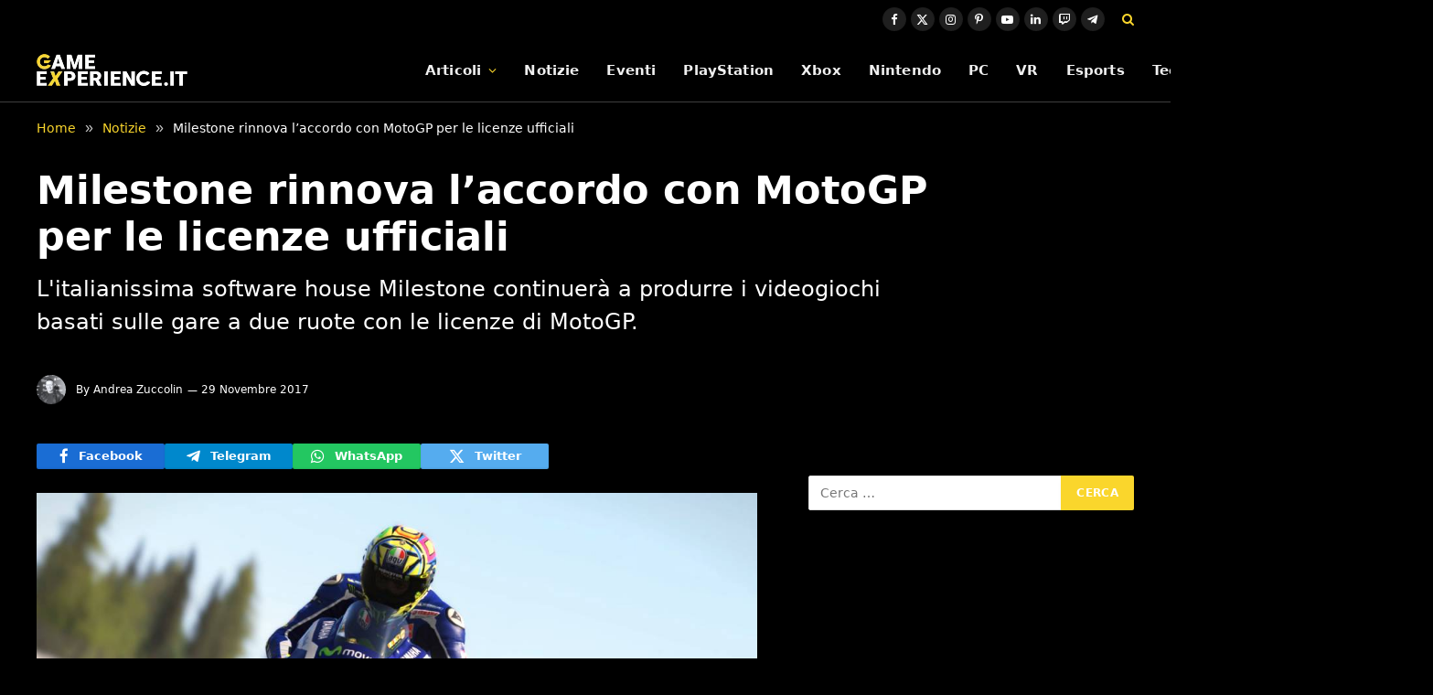

--- FILE ---
content_type: text/html; charset=UTF-8
request_url: https://game-experience.it/milestone-rinnova-laccordo-motogp-le-licenze-ufficiali/
body_size: 16830
content:

<!DOCTYPE html>
<html lang="it-IT" class="s-light site-s-light">

<head>

	<meta charset="UTF-8" />
	<meta name="viewport" content="width=device-width, initial-scale=1" />
	<meta name='robots' content='index, follow, max-image-preview:large, max-snippet:-1, max-video-preview:-1' />
	<style>img:is([sizes="auto" i], [sizes^="auto," i]) { contain-intrinsic-size: 3000px 1500px }</style>
	<link rel="dns-prefetch" href="https://clickiocmp.com/" crossorigin />
<link rel="dns-prefetch" href="https://s.fluxtech.ai/" crossorigin />
<link rel="dns-prefetch" href="https://content.viralize.tv/" crossorigin />
<link rel="preload" href="//clickiocmp.com/t/consent_246725.js" as="script">
<link rel="preload" href="//s.fluxtech.ai/s/game-experience/flux.js" as="script">
<script async src="//clickiocmp.com/t/consent_246725.js"></script>

	<!-- This site is optimized with the Yoast SEO plugin v26.6 - https://yoast.com/wordpress/plugins/seo/ -->
	<title>Milestone rinnova l&#039;accordo con MotoGP per le licenze ufficiali</title><link rel="preload" as="font" href="https://game-experience.it/wp-content/themes/smart-mag/css/icons/fonts/ts-icons.woff2?v3.2" type="font/woff2" crossorigin="anonymous" />
	<meta name="description" content="L&#039;italianissima software house Milestone continuerà a produrre i videogiochi basati sulle gare a due ruote con le licenze di MotoGP." />
	<link rel="canonical" href="https://game-experience.it/milestone-rinnova-laccordo-motogp-le-licenze-ufficiali/" />
	<meta property="og:locale" content="it_IT" />
	<meta property="og:type" content="article" />
	<meta property="og:title" content="Milestone rinnova l&#8217;accordo con MotoGP per le licenze ufficiali" />
	<meta property="og:description" content="L&#039;italianissima software house Milestone continuerà a produrre i videogiochi basati sulle gare a due ruote con le licenze di MotoGP." />
	<meta property="og:url" content="https://game-experience.it/milestone-rinnova-laccordo-motogp-le-licenze-ufficiali/" />
	<meta property="og:site_name" content="Game-eXperience.it" />
	<meta property="article:publisher" content="https://www.facebook.com/GameXperienceIT" />
	<meta property="article:published_time" content="2017-11-29T07:05:58+00:00" />
	<meta property="og:image" content="https://game-experience.it/wp-content/uploads/2017/11/motogp-game-valentino-rossi.jpg" />
	<meta property="og:image:width" content="1280" />
	<meta property="og:image:height" content="720" />
	<meta property="og:image:type" content="image/jpeg" />
	<meta name="author" content="Andrea Zuccolin" />
	<meta name="twitter:card" content="summary_large_image" />
	<meta name="twitter:creator" content="@GameXperienceIT" />
	<meta name="twitter:site" content="@GameXperienceIT" />
	<meta name="twitter:label1" content="Scritto da" />
	<meta name="twitter:data1" content="Andrea Zuccolin" />
	<meta name="twitter:label2" content="Tempo di lettura stimato" />
	<meta name="twitter:data2" content="1 minuto" />
	<script type="application/ld+json" class="yoast-schema-graph">{"@context":"https://schema.org","@graph":[{"@type":"NewsArticle","@id":"https://game-experience.it/milestone-rinnova-laccordo-motogp-le-licenze-ufficiali/#article","isPartOf":{"@id":"https://game-experience.it/milestone-rinnova-laccordo-motogp-le-licenze-ufficiali/"},"author":{"name":"Andrea Zuccolin","@id":"https://game-experience.it/#/schema/person/53d6ec523ae9ec3ee79bda778620696c"},"headline":"Milestone rinnova l&#8217;accordo con MotoGP per le licenze ufficiali","datePublished":"2017-11-29T07:05:58+00:00","mainEntityOfPage":{"@id":"https://game-experience.it/milestone-rinnova-laccordo-motogp-le-licenze-ufficiali/"},"wordCount":138,"publisher":{"@id":"https://game-experience.it/#organization"},"image":{"@id":"https://game-experience.it/milestone-rinnova-laccordo-motogp-le-licenze-ufficiali/#primaryimage"},"thumbnailUrl":"https://game-experience.it/wp-content/uploads/2017/11/motogp-game-valentino-rossi.jpg","articleSection":["Notizie","PC","PlayStation","Xbox"],"inLanguage":"it-IT","copyrightYear":"2017","copyrightHolder":{"@id":"https://game-experience.it/#organization"}},{"@type":"WebPage","@id":"https://game-experience.it/milestone-rinnova-laccordo-motogp-le-licenze-ufficiali/","url":"https://game-experience.it/milestone-rinnova-laccordo-motogp-le-licenze-ufficiali/","name":"Milestone rinnova l'accordo con MotoGP per le licenze ufficiali","isPartOf":{"@id":"https://game-experience.it/#website"},"primaryImageOfPage":{"@id":"https://game-experience.it/milestone-rinnova-laccordo-motogp-le-licenze-ufficiali/#primaryimage"},"image":{"@id":"https://game-experience.it/milestone-rinnova-laccordo-motogp-le-licenze-ufficiali/#primaryimage"},"thumbnailUrl":"https://game-experience.it/wp-content/uploads/2017/11/motogp-game-valentino-rossi.jpg","datePublished":"2017-11-29T07:05:58+00:00","description":"L'italianissima software house Milestone continuerà a produrre i videogiochi basati sulle gare a due ruote con le licenze di MotoGP.","breadcrumb":{"@id":"https://game-experience.it/milestone-rinnova-laccordo-motogp-le-licenze-ufficiali/#breadcrumb"},"inLanguage":"it-IT","potentialAction":[{"@type":"ReadAction","target":["https://game-experience.it/milestone-rinnova-laccordo-motogp-le-licenze-ufficiali/"]}]},{"@type":"ImageObject","inLanguage":"it-IT","@id":"https://game-experience.it/milestone-rinnova-laccordo-motogp-le-licenze-ufficiali/#primaryimage","url":"https://game-experience.it/wp-content/uploads/2017/11/motogp-game-valentino-rossi.jpg","contentUrl":"https://game-experience.it/wp-content/uploads/2017/11/motogp-game-valentino-rossi.jpg","width":1280,"height":720,"caption":"mileston motogp game valentino rossi"},{"@type":"BreadcrumbList","@id":"https://game-experience.it/milestone-rinnova-laccordo-motogp-le-licenze-ufficiali/#breadcrumb","itemListElement":[{"@type":"ListItem","position":1,"name":"Notizie","item":"https://game-experience.it/archivio-news/"},{"@type":"ListItem","position":2,"name":"PC","item":"https://game-experience.it/archivio-news/pc/"},{"@type":"ListItem","position":3,"name":"Milestone rinnova l&#8217;accordo con MotoGP per le licenze ufficiali"}]},{"@type":"WebSite","@id":"https://game-experience.it/#website","url":"https://game-experience.it/","name":"Game-eXperience.it","description":"We are made for gaming","publisher":{"@id":"https://game-experience.it/#organization"},"potentialAction":[{"@type":"SearchAction","target":{"@type":"EntryPoint","urlTemplate":"https://game-experience.it/?s={search_term_string}"},"query-input":{"@type":"PropertyValueSpecification","valueRequired":true,"valueName":"search_term_string"}}],"inLanguage":"it-IT"},{"@type":"Organization","@id":"https://game-experience.it/#organization","name":"Game-eXperience.it","url":"https://game-experience.it/","logo":{"@type":"ImageObject","inLanguage":"it-IT","@id":"https://game-experience.it/#/schema/logo/image/","url":"https://game-experience.it/wp-content/uploads/2017/11/copertina2.png","contentUrl":"https://game-experience.it/wp-content/uploads/2017/11/copertina2.png","width":414,"height":158,"caption":"Game-eXperience.it"},"image":{"@id":"https://game-experience.it/#/schema/logo/image/"},"sameAs":["https://www.facebook.com/GameXperienceIT","https://x.com/GameXperienceIT","https://www.linkedin.com/company/game-experience-it","https://www.youtube.com/user/GameXperienceTV","https://www.instagram.com/gamexperiencetv/","https://www.twitch.tv/gamexperiencetv","https://www.pinterest.it/Gameexperienceit/"]},{"@type":"Person","@id":"https://game-experience.it/#/schema/person/53d6ec523ae9ec3ee79bda778620696c","name":"Andrea Zuccolin","image":{"@type":"ImageObject","inLanguage":"it-IT","@id":"https://game-experience.it/#/schema/person/image/","url":"https://game-experience.it/wp-content/uploads/2017/11/andrea-profilo-gx-150x150.jpg","contentUrl":"https://game-experience.it/wp-content/uploads/2017/11/andrea-profilo-gx-150x150.jpg","caption":"Andrea Zuccolin"},"description":"Voci locali affermano che avrebbe 620 anni e sia stato lui a sconfiggere Napoleone, altre che abbia addirittura bevuto direttamente dal Santo Graal.","sameAs":["https://www.instagram.com/superfrog_x/","https://www.linkedin.com/in/andrea-zuccolin-a5049913b/"],"url":"https://game-experience.it/author/frog/"}]}</script>
	<!-- / Yoast SEO plugin. -->


<link rel="alternate" type="application/rss+xml" title="Game-eXperience.it &raquo; Feed" href="https://game-experience.it/feed/" />
<link rel="alternate" type="application/rss+xml" title="Game-eXperience.it &raquo; Feed dei commenti" href="https://game-experience.it/comments/feed/" />
<script type="text/javascript">
/* <![CDATA[ */
window._wpemojiSettings = {"baseUrl":"https:\/\/s.w.org\/images\/core\/emoji\/16.0.1\/72x72\/","ext":".png","svgUrl":"https:\/\/s.w.org\/images\/core\/emoji\/16.0.1\/svg\/","svgExt":".svg","source":{"concatemoji":"https:\/\/game-experience.it\/wp-includes\/js\/wp-emoji-release.min.js?ver=6.8.2"}};
/*! This file is auto-generated */
!function(s,n){var o,i,e;function c(e){try{var t={supportTests:e,timestamp:(new Date).valueOf()};sessionStorage.setItem(o,JSON.stringify(t))}catch(e){}}function p(e,t,n){e.clearRect(0,0,e.canvas.width,e.canvas.height),e.fillText(t,0,0);var t=new Uint32Array(e.getImageData(0,0,e.canvas.width,e.canvas.height).data),a=(e.clearRect(0,0,e.canvas.width,e.canvas.height),e.fillText(n,0,0),new Uint32Array(e.getImageData(0,0,e.canvas.width,e.canvas.height).data));return t.every(function(e,t){return e===a[t]})}function u(e,t){e.clearRect(0,0,e.canvas.width,e.canvas.height),e.fillText(t,0,0);for(var n=e.getImageData(16,16,1,1),a=0;a<n.data.length;a++)if(0!==n.data[a])return!1;return!0}function f(e,t,n,a){switch(t){case"flag":return n(e,"\ud83c\udff3\ufe0f\u200d\u26a7\ufe0f","\ud83c\udff3\ufe0f\u200b\u26a7\ufe0f")?!1:!n(e,"\ud83c\udde8\ud83c\uddf6","\ud83c\udde8\u200b\ud83c\uddf6")&&!n(e,"\ud83c\udff4\udb40\udc67\udb40\udc62\udb40\udc65\udb40\udc6e\udb40\udc67\udb40\udc7f","\ud83c\udff4\u200b\udb40\udc67\u200b\udb40\udc62\u200b\udb40\udc65\u200b\udb40\udc6e\u200b\udb40\udc67\u200b\udb40\udc7f");case"emoji":return!a(e,"\ud83e\udedf")}return!1}function g(e,t,n,a){var r="undefined"!=typeof WorkerGlobalScope&&self instanceof WorkerGlobalScope?new OffscreenCanvas(300,150):s.createElement("canvas"),o=r.getContext("2d",{willReadFrequently:!0}),i=(o.textBaseline="top",o.font="600 32px Arial",{});return e.forEach(function(e){i[e]=t(o,e,n,a)}),i}function t(e){var t=s.createElement("script");t.src=e,t.defer=!0,s.head.appendChild(t)}"undefined"!=typeof Promise&&(o="wpEmojiSettingsSupports",i=["flag","emoji"],n.supports={everything:!0,everythingExceptFlag:!0},e=new Promise(function(e){s.addEventListener("DOMContentLoaded",e,{once:!0})}),new Promise(function(t){var n=function(){try{var e=JSON.parse(sessionStorage.getItem(o));if("object"==typeof e&&"number"==typeof e.timestamp&&(new Date).valueOf()<e.timestamp+604800&&"object"==typeof e.supportTests)return e.supportTests}catch(e){}return null}();if(!n){if("undefined"!=typeof Worker&&"undefined"!=typeof OffscreenCanvas&&"undefined"!=typeof URL&&URL.createObjectURL&&"undefined"!=typeof Blob)try{var e="postMessage("+g.toString()+"("+[JSON.stringify(i),f.toString(),p.toString(),u.toString()].join(",")+"));",a=new Blob([e],{type:"text/javascript"}),r=new Worker(URL.createObjectURL(a),{name:"wpTestEmojiSupports"});return void(r.onmessage=function(e){c(n=e.data),r.terminate(),t(n)})}catch(e){}c(n=g(i,f,p,u))}t(n)}).then(function(e){for(var t in e)n.supports[t]=e[t],n.supports.everything=n.supports.everything&&n.supports[t],"flag"!==t&&(n.supports.everythingExceptFlag=n.supports.everythingExceptFlag&&n.supports[t]);n.supports.everythingExceptFlag=n.supports.everythingExceptFlag&&!n.supports.flag,n.DOMReady=!1,n.readyCallback=function(){n.DOMReady=!0}}).then(function(){return e}).then(function(){var e;n.supports.everything||(n.readyCallback(),(e=n.source||{}).concatemoji?t(e.concatemoji):e.wpemoji&&e.twemoji&&(t(e.twemoji),t(e.wpemoji)))}))}((window,document),window._wpemojiSettings);
/* ]]> */
</script>
<style id='wp-emoji-styles-inline-css' type='text/css'>

	img.wp-smiley, img.emoji {
		display: inline !important;
		border: none !important;
		box-shadow: none !important;
		height: 1em !important;
		width: 1em !important;
		margin: 0 0.07em !important;
		vertical-align: -0.1em !important;
		background: none !important;
		padding: 0 !important;
	}
</style>
<link rel='stylesheet' id='wp-block-library-css' href='https://game-experience.it/wp-includes/css/dist/block-library/style.min.css?ver=6.8.2' type='text/css' media='all' />
<style id='classic-theme-styles-inline-css' type='text/css'>
/*! This file is auto-generated */
.wp-block-button__link{color:#fff;background-color:#32373c;border-radius:9999px;box-shadow:none;text-decoration:none;padding:calc(.667em + 2px) calc(1.333em + 2px);font-size:1.125em}.wp-block-file__button{background:#32373c;color:#fff;text-decoration:none}
</style>
<style id='global-styles-inline-css' type='text/css'>
:root{--wp--preset--aspect-ratio--square: 1;--wp--preset--aspect-ratio--4-3: 4/3;--wp--preset--aspect-ratio--3-4: 3/4;--wp--preset--aspect-ratio--3-2: 3/2;--wp--preset--aspect-ratio--2-3: 2/3;--wp--preset--aspect-ratio--16-9: 16/9;--wp--preset--aspect-ratio--9-16: 9/16;--wp--preset--color--black: #000000;--wp--preset--color--cyan-bluish-gray: #abb8c3;--wp--preset--color--white: #ffffff;--wp--preset--color--pale-pink: #f78da7;--wp--preset--color--vivid-red: #cf2e2e;--wp--preset--color--luminous-vivid-orange: #ff6900;--wp--preset--color--luminous-vivid-amber: #fcb900;--wp--preset--color--light-green-cyan: #7bdcb5;--wp--preset--color--vivid-green-cyan: #00d084;--wp--preset--color--pale-cyan-blue: #8ed1fc;--wp--preset--color--vivid-cyan-blue: #0693e3;--wp--preset--color--vivid-purple: #9b51e0;--wp--preset--gradient--vivid-cyan-blue-to-vivid-purple: linear-gradient(135deg,rgba(6,147,227,1) 0%,rgb(155,81,224) 100%);--wp--preset--gradient--light-green-cyan-to-vivid-green-cyan: linear-gradient(135deg,rgb(122,220,180) 0%,rgb(0,208,130) 100%);--wp--preset--gradient--luminous-vivid-amber-to-luminous-vivid-orange: linear-gradient(135deg,rgba(252,185,0,1) 0%,rgba(255,105,0,1) 100%);--wp--preset--gradient--luminous-vivid-orange-to-vivid-red: linear-gradient(135deg,rgba(255,105,0,1) 0%,rgb(207,46,46) 100%);--wp--preset--gradient--very-light-gray-to-cyan-bluish-gray: linear-gradient(135deg,rgb(238,238,238) 0%,rgb(169,184,195) 100%);--wp--preset--gradient--cool-to-warm-spectrum: linear-gradient(135deg,rgb(74,234,220) 0%,rgb(151,120,209) 20%,rgb(207,42,186) 40%,rgb(238,44,130) 60%,rgb(251,105,98) 80%,rgb(254,248,76) 100%);--wp--preset--gradient--blush-light-purple: linear-gradient(135deg,rgb(255,206,236) 0%,rgb(152,150,240) 100%);--wp--preset--gradient--blush-bordeaux: linear-gradient(135deg,rgb(254,205,165) 0%,rgb(254,45,45) 50%,rgb(107,0,62) 100%);--wp--preset--gradient--luminous-dusk: linear-gradient(135deg,rgb(255,203,112) 0%,rgb(199,81,192) 50%,rgb(65,88,208) 100%);--wp--preset--gradient--pale-ocean: linear-gradient(135deg,rgb(255,245,203) 0%,rgb(182,227,212) 50%,rgb(51,167,181) 100%);--wp--preset--gradient--electric-grass: linear-gradient(135deg,rgb(202,248,128) 0%,rgb(113,206,126) 100%);--wp--preset--gradient--midnight: linear-gradient(135deg,rgb(2,3,129) 0%,rgb(40,116,252) 100%);--wp--preset--font-size--small: 13px;--wp--preset--font-size--medium: 20px;--wp--preset--font-size--large: 36px;--wp--preset--font-size--x-large: 42px;--wp--preset--spacing--20: 0.44rem;--wp--preset--spacing--30: 0.67rem;--wp--preset--spacing--40: 1rem;--wp--preset--spacing--50: 1.5rem;--wp--preset--spacing--60: 2.25rem;--wp--preset--spacing--70: 3.38rem;--wp--preset--spacing--80: 5.06rem;--wp--preset--shadow--natural: 6px 6px 9px rgba(0, 0, 0, 0.2);--wp--preset--shadow--deep: 12px 12px 50px rgba(0, 0, 0, 0.4);--wp--preset--shadow--sharp: 6px 6px 0px rgba(0, 0, 0, 0.2);--wp--preset--shadow--outlined: 6px 6px 0px -3px rgba(255, 255, 255, 1), 6px 6px rgba(0, 0, 0, 1);--wp--preset--shadow--crisp: 6px 6px 0px rgba(0, 0, 0, 1);}:where(.is-layout-flex){gap: 0.5em;}:where(.is-layout-grid){gap: 0.5em;}body .is-layout-flex{display: flex;}.is-layout-flex{flex-wrap: wrap;align-items: center;}.is-layout-flex > :is(*, div){margin: 0;}body .is-layout-grid{display: grid;}.is-layout-grid > :is(*, div){margin: 0;}:where(.wp-block-columns.is-layout-flex){gap: 2em;}:where(.wp-block-columns.is-layout-grid){gap: 2em;}:where(.wp-block-post-template.is-layout-flex){gap: 1.25em;}:where(.wp-block-post-template.is-layout-grid){gap: 1.25em;}.has-black-color{color: var(--wp--preset--color--black) !important;}.has-cyan-bluish-gray-color{color: var(--wp--preset--color--cyan-bluish-gray) !important;}.has-white-color{color: var(--wp--preset--color--white) !important;}.has-pale-pink-color{color: var(--wp--preset--color--pale-pink) !important;}.has-vivid-red-color{color: var(--wp--preset--color--vivid-red) !important;}.has-luminous-vivid-orange-color{color: var(--wp--preset--color--luminous-vivid-orange) !important;}.has-luminous-vivid-amber-color{color: var(--wp--preset--color--luminous-vivid-amber) !important;}.has-light-green-cyan-color{color: var(--wp--preset--color--light-green-cyan) !important;}.has-vivid-green-cyan-color{color: var(--wp--preset--color--vivid-green-cyan) !important;}.has-pale-cyan-blue-color{color: var(--wp--preset--color--pale-cyan-blue) !important;}.has-vivid-cyan-blue-color{color: var(--wp--preset--color--vivid-cyan-blue) !important;}.has-vivid-purple-color{color: var(--wp--preset--color--vivid-purple) !important;}.has-black-background-color{background-color: var(--wp--preset--color--black) !important;}.has-cyan-bluish-gray-background-color{background-color: var(--wp--preset--color--cyan-bluish-gray) !important;}.has-white-background-color{background-color: var(--wp--preset--color--white) !important;}.has-pale-pink-background-color{background-color: var(--wp--preset--color--pale-pink) !important;}.has-vivid-red-background-color{background-color: var(--wp--preset--color--vivid-red) !important;}.has-luminous-vivid-orange-background-color{background-color: var(--wp--preset--color--luminous-vivid-orange) !important;}.has-luminous-vivid-amber-background-color{background-color: var(--wp--preset--color--luminous-vivid-amber) !important;}.has-light-green-cyan-background-color{background-color: var(--wp--preset--color--light-green-cyan) !important;}.has-vivid-green-cyan-background-color{background-color: var(--wp--preset--color--vivid-green-cyan) !important;}.has-pale-cyan-blue-background-color{background-color: var(--wp--preset--color--pale-cyan-blue) !important;}.has-vivid-cyan-blue-background-color{background-color: var(--wp--preset--color--vivid-cyan-blue) !important;}.has-vivid-purple-background-color{background-color: var(--wp--preset--color--vivid-purple) !important;}.has-black-border-color{border-color: var(--wp--preset--color--black) !important;}.has-cyan-bluish-gray-border-color{border-color: var(--wp--preset--color--cyan-bluish-gray) !important;}.has-white-border-color{border-color: var(--wp--preset--color--white) !important;}.has-pale-pink-border-color{border-color: var(--wp--preset--color--pale-pink) !important;}.has-vivid-red-border-color{border-color: var(--wp--preset--color--vivid-red) !important;}.has-luminous-vivid-orange-border-color{border-color: var(--wp--preset--color--luminous-vivid-orange) !important;}.has-luminous-vivid-amber-border-color{border-color: var(--wp--preset--color--luminous-vivid-amber) !important;}.has-light-green-cyan-border-color{border-color: var(--wp--preset--color--light-green-cyan) !important;}.has-vivid-green-cyan-border-color{border-color: var(--wp--preset--color--vivid-green-cyan) !important;}.has-pale-cyan-blue-border-color{border-color: var(--wp--preset--color--pale-cyan-blue) !important;}.has-vivid-cyan-blue-border-color{border-color: var(--wp--preset--color--vivid-cyan-blue) !important;}.has-vivid-purple-border-color{border-color: var(--wp--preset--color--vivid-purple) !important;}.has-vivid-cyan-blue-to-vivid-purple-gradient-background{background: var(--wp--preset--gradient--vivid-cyan-blue-to-vivid-purple) !important;}.has-light-green-cyan-to-vivid-green-cyan-gradient-background{background: var(--wp--preset--gradient--light-green-cyan-to-vivid-green-cyan) !important;}.has-luminous-vivid-amber-to-luminous-vivid-orange-gradient-background{background: var(--wp--preset--gradient--luminous-vivid-amber-to-luminous-vivid-orange) !important;}.has-luminous-vivid-orange-to-vivid-red-gradient-background{background: var(--wp--preset--gradient--luminous-vivid-orange-to-vivid-red) !important;}.has-very-light-gray-to-cyan-bluish-gray-gradient-background{background: var(--wp--preset--gradient--very-light-gray-to-cyan-bluish-gray) !important;}.has-cool-to-warm-spectrum-gradient-background{background: var(--wp--preset--gradient--cool-to-warm-spectrum) !important;}.has-blush-light-purple-gradient-background{background: var(--wp--preset--gradient--blush-light-purple) !important;}.has-blush-bordeaux-gradient-background{background: var(--wp--preset--gradient--blush-bordeaux) !important;}.has-luminous-dusk-gradient-background{background: var(--wp--preset--gradient--luminous-dusk) !important;}.has-pale-ocean-gradient-background{background: var(--wp--preset--gradient--pale-ocean) !important;}.has-electric-grass-gradient-background{background: var(--wp--preset--gradient--electric-grass) !important;}.has-midnight-gradient-background{background: var(--wp--preset--gradient--midnight) !important;}.has-small-font-size{font-size: var(--wp--preset--font-size--small) !important;}.has-medium-font-size{font-size: var(--wp--preset--font-size--medium) !important;}.has-large-font-size{font-size: var(--wp--preset--font-size--large) !important;}.has-x-large-font-size{font-size: var(--wp--preset--font-size--x-large) !important;}
:where(.wp-block-post-template.is-layout-flex){gap: 1.25em;}:where(.wp-block-post-template.is-layout-grid){gap: 1.25em;}
:where(.wp-block-columns.is-layout-flex){gap: 2em;}:where(.wp-block-columns.is-layout-grid){gap: 2em;}
:root :where(.wp-block-pullquote){font-size: 1.5em;line-height: 1.6;}
</style>
<link rel='stylesheet' id='gn-frontend-gnfollow-style-css' href='https://game-experience.it/wp-content/plugins/gn-publisher/assets/css/gn-frontend-gnfollow.min.css?ver=1.5.25' type='text/css' media='all' />
<link rel='stylesheet' id='smartmag-core-css' href='https://game-experience.it/wp-content/themes/smart-mag/style.css?ver=10.3.0' type='text/css' media='all' />
<style id='smartmag-core-inline-css' type='text/css'>
:root { --c-main: #fad62c;
--c-main-rgb: 250,214,44;
--c-headings: #ffffff;
--text-font: "Roboto", system-ui, -apple-system, "Segoe UI", Arial, sans-serif;
--body-font: "Roboto", system-ui, -apple-system, "Segoe UI", Arial, sans-serif;
--ui-font: "Roboto", system-ui, -apple-system, "Segoe UI", Arial, sans-serif;
--title-font: "Roboto", system-ui, -apple-system, "Segoe UI", Arial, sans-serif;
--h-font: "Roboto", system-ui, -apple-system, "Segoe UI", Arial, sans-serif;
--title-font: var(--body-font);
--h-font: var(--body-font);
--text-h-font: var(--h-font);
--title-font: var(--body-font);
--c-post-meta: #ffffff;
--c-excerpts: #ffffff; }
.s-light body { background-color: #000000; }
.s-light { --body-color: #ffffff; --c-excerpts: #ffffff; }
.post-content { color: #ffffff; }
.s-dark { --body-color: #ffffff; --c-excerpts: #ffffff; }
.s-dark .post-content { color: #ffffff; }
.post-title { --c-headings: #ffffff; }
.breadcrumbs { font-size: 14px; font-weight: normal; }
.s-light .breadcrumbs { --c-a: #fad62c; color: #ffffff; }
.smart-head-main { --c-shadow: rgba(0,0,0,0.02); }
.smart-head-main .smart-head-top { --head-h: 42px; }
.smart-head-main .smart-head-mid { --head-h: 70px; border-bottom-width: 1px; border-bottom-color: #efefef; }
.s-dark .smart-head-main .smart-head-mid,
.smart-head-main .s-dark.smart-head-mid { border-bottom-color: #3f3f3f; }
.navigation { font-family: var(--body-font); }
.navigation-main .menu > li > a { font-size: 15.4px; letter-spacing: 0.01em; }
.navigation-main { --nav-items-space: 15px; }
.s-light .navigation { --c-nav-blip: var(--c-main); }
.smart-head-mobile .smart-head-mid { border-image: linear-gradient(90deg, #e40666 0%, #3c3fde 100%); border-image-slice: 1; border-image-width: 3px 0 0 0; border-width: 3px 0; }
.navigation-small { margin-left: calc(-1 * var(--nav-items-space)); }
.s-dark .navigation-small { --c-nav-hov: rgba(255,255,255,0.76); }
.s-dark .smart-head-main .spc-social,
.smart-head-main .s-dark .spc-social { --c-spc-social: #ffffff; --c-spc-social-hov: rgba(255,255,255,0.92); }
.smart-head-main .spc-social { --spc-social-fs: 13px; --spc-social-size: 26px; --spc-social-space: 5px; }
.smart-head-main { --c-search-icon: #fad62c; }
.s-dark .smart-head-main .search-icon:hover,
.smart-head-main .s-dark .search-icon:hover { color: #bcbcbc; }
.smart-head-main { --search-icon-size: 18px; }
.smart-head-mobile { --c-search-icon: #fad62c; }
.s-dark .smart-head-main .offcanvas-toggle:hover,
.smart-head-main .s-dark .offcanvas-toggle:hover { --c-hamburger: #bcbcbc; }
.smart-head .ts-button1 { font-size: 12px; border-radius: 6px; height: 34px; line-height: 34px; padding-left: 14px; padding-right: 14px; }
.main-footer .upper-footer { --c-links: #eeee22; }
.lower-footer { color: #ffffff; }
.main-footer .lower-footer { --c-links: #fad62c; --c-foot-menu: #fad62c; }
.s-light .block-wrap.s-dark { --c-post-meta: var(--c-contrast-450); }
.post-meta .post-author > a { color: #ffffff; }
.s-dark { --c-excerpts: #ffffff; }
.l-post .excerpt { font-family: var(--body-font); }
.post-title a { --c-a-hover: #ffffff; }
.s-dark .post-title a { --c-a-hover: #ffffff; }
.cat-labels .category { font-family: var(--body-font); color: #000000; }
.loop-list .post-title { font-family: var(--body-font); }
.the-post-header .post-meta .post-title { font-family: var(--body-font); }
.entry-content { font-family: var(--body-font); font-size: 18px; line-height: 1.5; }
.site-s-light .entry-content { color: #ffffff; }
.site-s-light .post-content { --c-headings: #fad62c; }
.entry-content { --c-a: #fad62c; }
.s-dark .entry-content { --c-a: var(--c-main); }
:where(.entry-content) a { text-decoration: underline; text-underline-offset: 4px; text-decoration-thickness: 2px; }
.post-share-b:not(.is-not-global) { --service-height: 28px; }
.site-s-light .s-head-modern .sub-title { color: #ffffff; }
.s-head-large .sub-title { font-size: 24px; }
@media (min-width: 1200px) { .nav-hov-b .menu > li > a:before { width: calc(100% - (var(--nav-items-space, 15px)*2)); left: var(--nav-items-space); } }
@media (min-width: 941px) and (max-width: 1200px) { .navigation-main .menu > li > a { font-size: calc(10px + (15.4px - 10px) * .7); } }
@media (min-width: 768px) and (max-width: 940px) { .entry-content { font-size: 18px; line-height: 1.5; }
.s-head-large .post-title { font-size: 40px; }
.s-head-large .sub-title { font-size: 24px; } }
@media (max-width: 767px) { .entry-content { font-size: 18px; line-height: 1.5; }
.s-head-large .post-title { font-size: 35px; }
.s-head-large .sub-title { font-size: 24px; } }


</style>
<link rel='stylesheet' id='smartmag-magnific-popup-css' href='https://game-experience.it/wp-content/themes/smart-mag/css/lightbox.css?ver=10.3.0' type='text/css' media='all' />
<link rel='stylesheet' id='smartmag-icons-css' href='https://game-experience.it/wp-content/themes/smart-mag/css/icons/icons.css?ver=10.3.0' type='text/css' media='all' />
<script type="text/javascript" src="https://game-experience.it/wp-includes/js/jquery/jquery.min.js?ver=3.7.1" id="jquery-core-js"></script>
<script type="text/javascript" src="https://game-experience.it/wp-includes/js/jquery/jquery-migrate.min.js?ver=3.4.1" id="jquery-migrate-js"></script>
<link rel="https://api.w.org/" href="https://game-experience.it/wp-json/" /><link rel="alternate" title="JSON" type="application/json" href="https://game-experience.it/wp-json/wp/v2/posts/5043" /><link rel='shortlink' href='https://game-experience.it/?p=5043' />
<link rel="alternate" title="oEmbed (JSON)" type="application/json+oembed" href="https://game-experience.it/wp-json/oembed/1.0/embed?url=https%3A%2F%2Fgame-experience.it%2Fmilestone-rinnova-laccordo-motogp-le-licenze-ufficiali%2F" />
<link rel="alternate" title="oEmbed (XML)" type="text/xml+oembed" href="https://game-experience.it/wp-json/oembed/1.0/embed?url=https%3A%2F%2Fgame-experience.it%2Fmilestone-rinnova-laccordo-motogp-le-licenze-ufficiali%2F&#038;format=xml" />
<style>
	.youtube-facade>.loader{
		display:inline-block;
		width:80px;
		height:80px;
	}
	.youtube-facade>.loader:after{
		content:" ";
		display:block;
		width:64px;
		height:64px;
		margin:8px;
		border-radius:50%;
		border:6px solid #fff;
		border-color:#fff transparent #fff transparent;
		animation:lds-dual-ring 1.2s linear infinite;
	}
	@keyframes lds-dual-ring{
		0%{ transform:rotate(0deg); }
		100%{ transform:rotate(360deg); }
	}
	.youtube-facade{
		width:100%;
		aspect-ratio:16/9;
		height:auto;
		background-repeat:no-repeat;
		background-size:cover;
		background-position:center;
		display:flex;
		align-items:center;
		justify-content:center;
	}
	.youtube-facade>iframe{
		width:100%;
		aspect-ratio:16/9;
		height:auto;
	}
</style>
<style>
	.facebook-facade>.loader{
		display:inline-block;
		width:80px;
		height:80px;
	}
	.facebook-facade>.loader:after{
		content:" ";
		display:block;
		width:64px;
		height:64px;
		margin:8px;
		border-radius:50%;
		border:6px solid #fff;
		border-color:#fff transparent #fff transparent;
		animation:lds-dual-ring 1.2s linear infinite;
	}
	@keyframes lds-dual-ring{
		0%{ transform:rotate(0deg); }
		100%{ transform:rotate(360deg); }
	}
	.facebook-facade{
		width:100%;
		height:800px;
		background-repeat:no-repeat;
		background-size:cover;
		background-position:center;
		/*display:flex;*/
		align-items:center;
		justify-content:center;
	}
	.facebook-facade>iframe{
		width:100%;
		height:800px;
	}
</style>
<style>
	.twitch-facade>.loader{
		display:inline-block;
		width:80px;
		height:80px;
	}
	.twitch-facade>.loader:after{
		content:" ";
		display:block;
		width:64px;
		height:64px;
		margin:8px;
		border-radius:50%;
		border:6px solid #fff;
		border-color:#fff transparent #fff transparent;
		animation:lds-dual-ring 1.2s linear infinite;
	}
	@keyframes lds-dual-ring{
		0%{ transform:rotate(0deg); }
		100%{ transform:rotate(360deg); }
	}
	.twitch-facade{
		width:100%;
		/*height:800px;*/
		background-repeat:no-repeat;
		background-size:cover;
		background-position:center;
		/*display:flex;*/
		align-items:center;
		justify-content:center;
	}
	.twitch-facade>iframe{
		width:100%;
		height:800px;
	}
</style>

		<script>
		var BunyadSchemeKey = 'bunyad-scheme';
		(() => {
			const d = document.documentElement;
			const c = d.classList;
			var scheme = localStorage.getItem(BunyadSchemeKey);
			
			if (scheme) {
				d.dataset.origClass = c;
				scheme === 'dark' ? c.remove('s-light', 'site-s-light') : c.remove('s-dark', 'site-s-dark');
				c.add('site-s-' + scheme, 's-' + scheme);
			}
		})();
		</script>
		<meta name="generator" content="Elementor 3.29.0; features: additional_custom_breakpoints, e_local_google_fonts; settings: css_print_method-external, google_font-enabled, font_display-auto">
			<style>
				.e-con.e-parent:nth-of-type(n+4):not(.e-lazyloaded):not(.e-no-lazyload),
				.e-con.e-parent:nth-of-type(n+4):not(.e-lazyloaded):not(.e-no-lazyload) * {
					background-image: none !important;
				}
				@media screen and (max-height: 1024px) {
					.e-con.e-parent:nth-of-type(n+3):not(.e-lazyloaded):not(.e-no-lazyload),
					.e-con.e-parent:nth-of-type(n+3):not(.e-lazyloaded):not(.e-no-lazyload) * {
						background-image: none !important;
					}
				}
				@media screen and (max-height: 640px) {
					.e-con.e-parent:nth-of-type(n+2):not(.e-lazyloaded):not(.e-no-lazyload),
					.e-con.e-parent:nth-of-type(n+2):not(.e-lazyloaded):not(.e-no-lazyload) * {
						background-image: none !important;
					}
				}
			</style>
			<meta name="publication-media-verification"content="e2aba4bd3bb149b9b42ec693c2b25ff4">
<meta name="verify-linksme" content="92c29825-69d4-4520-bd44-a7ab54ff6c23"><link rel="icon" href="https://game-experience.it/wp-content/uploads/2022/12/cropped-Icona-Game-Experience-1-150x150.png" sizes="32x32" />
<link rel="icon" href="https://game-experience.it/wp-content/uploads/2022/12/cropped-Icona-Game-Experience-1-300x300.png" sizes="192x192" />
<link rel="apple-touch-icon" href="https://game-experience.it/wp-content/uploads/2022/12/cropped-Icona-Game-Experience-1-300x300.png" />
<meta name="msapplication-TileImage" content="https://game-experience.it/wp-content/uploads/2022/12/cropped-Icona-Game-Experience-1-300x300.png" />
		<style type="text/css" id="wp-custom-css">
			a:hover, blockquote, .archive-description, .page-numbers, .load-button, .wp-block-quote.is-style-large
{
	  color: white;
}

.embedly-card iframe  {    
	background-color: white;	
}

blockquote
{
	font-style: italic;
}

.smart-head .logo-link * {
	min-width:165px;
	min-height:55px;
	color: rgba(0, 0, 0, 0);
	background: url(/wp-content/uploads/2021/09/logo-game-experience.png);
	background-position: left;
	background-repeat: no-repeat;
	user-select: none;
}

#smart-head-mobile .logo-link * {
	width:165px;
	height:55px;
}	
		</style>
		


<script type="application/ld+json" class="gnpub-schema-markup-output">
{"@context":"https:\/\/schema.org\/","@type":"NewsArticle","@id":"https:\/\/game-experience.it\/milestone-rinnova-laccordo-motogp-le-licenze-ufficiali\/#newsarticle","url":"https:\/\/game-experience.it\/milestone-rinnova-laccordo-motogp-le-licenze-ufficiali\/","image":{"@type":"ImageObject","url":"https:\/\/game-experience.it\/wp-content\/uploads\/2017\/11\/motogp-game-valentino-rossi.jpg","width":150,"height":84},"headline":"Milestone rinnova l&#8217;accordo con MotoGP per le licenze ufficiali","mainEntityOfPage":"https:\/\/game-experience.it\/milestone-rinnova-laccordo-motogp-le-licenze-ufficiali\/","datePublished":"2017-11-29T08:05:58+01:00","dateModified":"2017-11-28T19:54:03+01:00","description":"I videogame di MotoGP porteranno per altri quattro anni la firma dello studio Milestone. A confermarlo \u00e8 il recente annuncio della prosecuzione della partnership. Fino a dicembre 2021 infatti verr\u00e0 concessa la licenza ufficiale della federazione. Questa collaborazione \u00e8 nata originariamente nel 2012 e continuer\u00e0 per offrire un maggiore supporto soprattutto nel campo eSport. Il","articleSection":"Xbox","articleBody":"I videogame di MotoGP porteranno per altri quattro anni la firma dello studio Milestone. A confermarlo \u00e8 il recente annuncio della prosecuzione della partnership. Fino a dicembre 2021 infatti verr\u00e0 concessa la licenza ufficiale della federazione.\r\n\r\nQuesta collaborazione \u00e8 nata originariamente nel 2012 e continuer\u00e0 per offrire un maggiore supporto soprattutto nel campo eSport. Il primo campionato virtuale infatti si \u00e8 concluso di recente a Valencia. Il vincitore \u00e8 stato Lorenzo \"Trastevere73\" Daretti che ha conquistato il gradino pi\u00f9 alto del podio.\r\n\r\nInfine \u00e8 stato dichiarato che questo accordo getta le basi per un futuro ricco di grandi aspettative in questo ambito.\r\n\r\nMotoGP 17 \u00e8 disponibile ora su PlayStation 4, Xbox One e PC.\r\n\r\nPer restare aggiornati su ogni novit\u00e0 del mondo videoludico e non, continuate a seguire il sito web di Game-eXperience e i nostri canali social.","keywords":"","name":"Milestone rinnova l&#8217;accordo con MotoGP per le licenze ufficiali","thumbnailUrl":"https:\/\/game-experience.it\/wp-content\/uploads\/2017\/11\/motogp-game-valentino-rossi.jpg","wordCount":135,"timeRequired":"PT36S","mainEntity":{"@type":"WebPage","@id":"https:\/\/game-experience.it\/milestone-rinnova-laccordo-motogp-le-licenze-ufficiali\/"},"author":{"@type":"Person","name":"Andrea Zuccolin","description":"Voci locali affermano che avrebbe 620 anni e sia stato lui a sconfiggere Napoleone, altre che abbia addirittura bevuto direttamente dal Santo Graal.","url":"https:\/\/game-experience.it\/author\/frog\/","sameAs":["https:\/\/www.instagram.com\/superfrog_x\/","https:\/\/www.linkedin.com\/in\/andrea-zuccolin-a5049913b\/"],"image":{"@type":"ImageObject","url":"https:\/\/game-experience.it\/wp-content\/uploads\/2017\/11\/andrea-profilo-gx-150x150.jpg","height":96,"width":96}},"editor":{"@type":"Person","name":"Andrea Zuccolin","description":"Voci locali affermano che avrebbe 620 anni e sia stato lui a sconfiggere Napoleone, altre che abbia addirittura bevuto direttamente dal Santo Graal.","url":"https:\/\/game-experience.it\/author\/frog\/","sameAs":["https:\/\/www.instagram.com\/superfrog_x\/","https:\/\/www.linkedin.com\/in\/andrea-zuccolin-a5049913b\/"],"image":{"@type":"ImageObject","url":"https:\/\/game-experience.it\/wp-content\/uploads\/2017\/11\/andrea-profilo-gx-150x150.jpg","height":96,"width":96}}}
</script>
</head>

<body class="wp-singular post-template-default single single-post postid-5043 single-format-standard wp-theme-smart-mag right-sidebar post-layout-large post-cat-5 has-lb has-lb-sm ts-img-hov-fade layout-normal elementor-default elementor-kit-342368">

    <style media="all">
        #flx-sticky {
            display: none
        }
    
        @media only screen and (max-width:600px) {
            BODY {
                margin-top: 100px !important
            }
    
            div#flx-sticky {
                display: flex;
                position: fixed;
                top: 0;
                width: 100%;
                z-index: 1001;
                display: flex;
                flex-direction: column;
                transition: fadeOut 0.5s ease;
                flex-wrap: nowrap;
                justify-content: flex-end;
                align-items: flex-end;
            }
    
            div.flx-sticky-container {
                width: 100%;
                height: 100px;
                min-height: 100px;
                overflow: hidden;
                background-color: #fafafa;
                border-bottom: 1px solid #e8eef9;
                display: flex;
                flex-direction: column;
            }
    
            div.flx-320x100 {
                margin: 0 auto;
                width: 100%;
                height: 100px;
                min-height: 100px;
                display: flex;
                justify-content: center;
                align-items: center;
            }
    
            .flx-sticky-close {
                margin-left: auto;
                order: 2;
                height: 24px;
                width: 24px;
                color: #123;
                line-height: 1.3rem;
                cursor: pointer;
                text-align: center;
                border-left: 1px solid #e8eef9;
                border-bottom: 1px solid #e8eef9;
                background-color: #fafafa;
                border-radius: 0 0 0 3px;
                display: inline-block;
                margin-top: -2px;
            }
        }
    </style>

    <div id="flx-sticky" class="flx-sticky">
        <div class="flx-sticky-container">
            <div id='flx-skin-mob'></div>
        </div>
        <span class="flx-sticky-close" onclick="stickyClose()">X</span>
    </div>

    <script>
        function stickyClose() {
            document.body.style.cssText = 'margin-top: 0 !important';
            var stickyElement = document.getElementById('flx-sticky');
            if (stickyElement) {
                stickyElement.style.display = 'none';
            }
        }
    </script>
    

<div class="main-wrap">

	
<div class="off-canvas-backdrop"></div>
<div class="mobile-menu-container off-canvas s-dark hide-widgets-sm hide-menu-lg" id="off-canvas">

	<div class="off-canvas-head">
		<a href="#" class="close">
			<span class="visuallyhidden">Close Menu</span>
			<i class="tsi tsi-times"></i>
		</a>

		<div class="ts-logo">
					</div>
	</div>

	<div class="off-canvas-content">

		
			<ul id="menu-header" class="mobile-menu"><li id="menu-item-589" class="menu-item menu-item-type-taxonomy menu-item-object-category menu-item-has-children menu-item-589"><a href="https://game-experience.it/articoli/">Articoli</a>
<ul class="sub-menu">
	<li id="menu-item-590" class="menu-item menu-item-type-taxonomy menu-item-object-category menu-item-590"><a href="https://game-experience.it/articoli/anteprime/">Anteprime</a></li>
	<li id="menu-item-591" class="menu-item menu-item-type-taxonomy menu-item-object-category menu-item-591"><a href="https://game-experience.it/articoli/recensioni/">Recensioni</a></li>
	<li id="menu-item-592" class="menu-item menu-item-type-taxonomy menu-item-object-category menu-item-592"><a href="https://game-experience.it/articoli/speciali/">Speciali</a></li>
	<li id="menu-item-229665" class="menu-item menu-item-type-taxonomy menu-item-object-category menu-item-229665"><a href="https://game-experience.it/articoli/guide/">Guide</a></li>
</ul>
</li>
<li id="menu-item-176703" class="menu-item menu-item-type-taxonomy menu-item-object-category current-post-ancestor current-menu-parent current-post-parent menu-item-176703"><a href="https://game-experience.it/archivio-news/">Notizie</a></li>
<li id="menu-item-60419" class="menu-item menu-item-type-taxonomy menu-item-object-category menu-item-60419"><a href="https://game-experience.it/eventi/">Eventi</a></li>
<li id="menu-item-129256" class="menu-item menu-item-type-taxonomy menu-item-object-category current-post-ancestor current-menu-parent current-post-parent menu-item-129256"><a href="https://game-experience.it/archivio-news/playstation/">PlayStation</a></li>
<li id="menu-item-129257" class="menu-item menu-item-type-taxonomy menu-item-object-category current-post-ancestor current-menu-parent current-post-parent menu-item-129257"><a href="https://game-experience.it/archivio-news/xbox/">Xbox</a></li>
<li id="menu-item-129259" class="menu-item menu-item-type-taxonomy menu-item-object-category menu-item-129259"><a href="https://game-experience.it/archivio-news/nintendo/">Nintendo</a></li>
<li id="menu-item-129260" class="menu-item menu-item-type-taxonomy menu-item-object-category current-post-ancestor current-menu-parent current-post-parent menu-item-129260"><a href="https://game-experience.it/archivio-news/pc/">PC</a></li>
<li id="menu-item-188975" class="menu-item menu-item-type-taxonomy menu-item-object-category menu-item-188975"><a href="https://game-experience.it/archivio-news/vr/">VR</a></li>
<li id="menu-item-229662" class="menu-item menu-item-type-taxonomy menu-item-object-category menu-item-229662"><a href="https://game-experience.it/archivio-news/esports/">Esports</a></li>
<li id="menu-item-350279" class="menu-item menu-item-type-taxonomy menu-item-object-category menu-item-has-children menu-item-350279"><a href="https://game-experience.it/tecnologia/">Tech</a>
<ul class="sub-menu">
	<li id="menu-item-427749" class="menu-item menu-item-type-taxonomy menu-item-object-category menu-item-427749"><a href="https://game-experience.it/tecnologia/recensioni-tecnologia/">Recensioni tecnologia</a></li>
</ul>
</li>
<li id="menu-item-398983" class="menu-item menu-item-type-custom menu-item-object-custom menu-item-has-children menu-item-398983"><a href="#">POP</a>
<ul class="sub-menu">
	<li id="menu-item-398984" class="menu-item menu-item-type-taxonomy menu-item-object-category menu-item-398984"><a href="https://game-experience.it/film-tratti-da-videogiochi/">Film tratti da videogiochi</a></li>
	<li id="menu-item-398986" class="menu-item menu-item-type-taxonomy menu-item-object-category menu-item-398986"><a href="https://game-experience.it/serie-tv-tratte-dai-videogiochi/">Serie TV tratte dai videogiochi</a></li>
	<li id="menu-item-398985" class="menu-item menu-item-type-taxonomy menu-item-object-category menu-item-398985"><a href="https://game-experience.it/libri-e-fumetti-da-videogiochi/">Libri e fumetti da videogiochi</a></li>
</ul>
</li>
</ul>
		
		
		
	</div>

</div>
<div class="smart-head smart-head-a smart-head-main" id="smart-head" data-sticky="auto" data-sticky-type="smart" data-sticky-full>
	
	<div class="smart-head-row smart-head-top s-dark smart-head-row-full">

		<div class="inner wrap">

							
				<div class="items items-left empty">
								</div>

							
				<div class="items items-center empty">
								</div>

							
				<div class="items items-right ">
				
		<div class="spc-social-block spc-social spc-social-b smart-head-social">
		
			
				<a href="https://www.facebook.com/GameXperienceIT/" class="link service s-facebook" target="_blank" rel="nofollow noopener">
					<i class="icon tsi tsi-facebook"></i>					<span class="visuallyhidden">Facebook</span>
				</a>
									
			
				<a href="https://twitter.com/GameXperienceIT" class="link service s-twitter" target="_blank" rel="nofollow noopener">
					<i class="icon tsi tsi-twitter"></i>					<span class="visuallyhidden">X (Twitter)</span>
				</a>
									
			
				<a href="https://www.instagram.com/gamexperiencetv/" class="link service s-instagram" target="_blank" rel="nofollow noopener">
					<i class="icon tsi tsi-instagram"></i>					<span class="visuallyhidden">Instagram</span>
				</a>
									
			
				<a href="https://www.pinterest.it/Gameexperienceit/" class="link service s-pinterest" target="_blank" rel="nofollow noopener">
					<i class="icon tsi tsi-pinterest-p"></i>					<span class="visuallyhidden">Pinterest</span>
				</a>
									
			
				<a href="https://www.youtube.com/user/GameXperienceTV" class="link service s-youtube" target="_blank" rel="nofollow noopener">
					<i class="icon tsi tsi-youtube-play"></i>					<span class="visuallyhidden">YouTube</span>
				</a>
									
			
				<a href="https://www.linkedin.com/company/game-experience-it" class="link service s-linkedin" target="_blank" rel="nofollow noopener">
					<i class="icon tsi tsi-linkedin"></i>					<span class="visuallyhidden">LinkedIn</span>
				</a>
									
			
				<a href="https://www.twitch.tv/gamexperiencetv" class="link service s-twitch" target="_blank" rel="nofollow noopener">
					<i class="icon tsi tsi-twitch"></i>					<span class="visuallyhidden">Twitch</span>
				</a>
									
			
				<a href="https://t.me/GameXperienceIT" class="link service s-telegram" target="_blank" rel="nofollow noopener">
					<i class="icon tsi tsi-telegram"></i>					<span class="visuallyhidden">Telegram</span>
				</a>
									
			
		</div>

		

	<a href="#" class="search-icon has-icon-only is-icon" title="Search">
		<i class="tsi tsi-search"></i>
	</a>

				</div>

						
		</div>
	</div>

	
	<div class="smart-head-row smart-head-mid smart-head-row-3 s-dark has-center-nav smart-head-row-full">

		<div class="inner wrap">

							
				<div class="items items-left ">
					<a href="https://game-experience.it/" title="Game-eXperience.it" rel="home" class="logo-link ts-logo text-logo">
		<span>
			
				Game-eXperience.it
					</span>
	</a>				</div>

							
				<div class="items items-center ">
					<div class="nav-wrap">
		<nav class="navigation navigation-main nav-hov-b">
			<ul id="menu-header-1" class="menu"><li class="menu-item menu-item-type-taxonomy menu-item-object-category menu-item-has-children menu-cat-298 menu-item-589"><a href="https://game-experience.it/articoli/">Articoli</a>
<ul class="sub-menu">
	<li class="menu-item menu-item-type-taxonomy menu-item-object-category menu-cat-7 menu-item-590"><a href="https://game-experience.it/articoli/anteprime/">Anteprime</a></li>
	<li class="menu-item menu-item-type-taxonomy menu-item-object-category menu-cat-6 menu-item-591"><a href="https://game-experience.it/articoli/recensioni/">Recensioni</a></li>
	<li class="menu-item menu-item-type-taxonomy menu-item-object-category menu-cat-8 menu-item-592"><a href="https://game-experience.it/articoli/speciali/">Speciali</a></li>
	<li class="menu-item menu-item-type-taxonomy menu-item-object-category menu-cat-420 menu-item-229665"><a href="https://game-experience.it/articoli/guide/">Guide</a></li>
</ul>
</li>
<li class="menu-item menu-item-type-taxonomy menu-item-object-category current-post-ancestor current-menu-parent current-post-parent menu-cat-5 menu-item-176703"><a href="https://game-experience.it/archivio-news/">Notizie</a></li>
<li class="menu-item menu-item-type-taxonomy menu-item-object-category menu-cat-576 menu-item-60419"><a href="https://game-experience.it/eventi/">Eventi</a></li>
<li class="menu-item menu-item-type-taxonomy menu-item-object-category current-post-ancestor current-menu-parent current-post-parent menu-cat-17 menu-item-129256"><a href="https://game-experience.it/archivio-news/playstation/">PlayStation</a></li>
<li class="menu-item menu-item-type-taxonomy menu-item-object-category current-post-ancestor current-menu-parent current-post-parent menu-cat-19 menu-item-129257"><a href="https://game-experience.it/archivio-news/xbox/">Xbox</a></li>
<li class="menu-item menu-item-type-taxonomy menu-item-object-category menu-cat-21 menu-item-129259"><a href="https://game-experience.it/archivio-news/nintendo/">Nintendo</a></li>
<li class="menu-item menu-item-type-taxonomy menu-item-object-category current-post-ancestor current-menu-parent current-post-parent menu-cat-18 menu-item-129260"><a href="https://game-experience.it/archivio-news/pc/">PC</a></li>
<li class="menu-item menu-item-type-taxonomy menu-item-object-category menu-cat-8224 menu-item-188975"><a href="https://game-experience.it/archivio-news/vr/">VR</a></li>
<li class="menu-item menu-item-type-taxonomy menu-item-object-category menu-cat-32 menu-item-229662"><a href="https://game-experience.it/archivio-news/esports/">Esports</a></li>
<li class="menu-item menu-item-type-taxonomy menu-item-object-category menu-item-has-children menu-cat-122321 menu-item-350279"><a href="https://game-experience.it/tecnologia/">Tech</a>
<ul class="sub-menu">
	<li class="menu-item menu-item-type-taxonomy menu-item-object-category menu-cat-122323 menu-item-427749"><a href="https://game-experience.it/tecnologia/recensioni-tecnologia/">Recensioni tecnologia</a></li>
</ul>
</li>
<li class="menu-item menu-item-type-custom menu-item-object-custom menu-item-has-children menu-item-398983"><a href="#">POP</a>
<ul class="sub-menu">
	<li class="menu-item menu-item-type-taxonomy menu-item-object-category menu-cat-122325 menu-item-398984"><a href="https://game-experience.it/film-tratti-da-videogiochi/">Film tratti da videogiochi</a></li>
	<li class="menu-item menu-item-type-taxonomy menu-item-object-category menu-cat-122326 menu-item-398986"><a href="https://game-experience.it/serie-tv-tratte-dai-videogiochi/">Serie TV tratte dai videogiochi</a></li>
	<li class="menu-item menu-item-type-taxonomy menu-item-object-category menu-cat-122327 menu-item-398985"><a href="https://game-experience.it/libri-e-fumetti-da-videogiochi/">Libri e fumetti da videogiochi</a></li>
</ul>
</li>
</ul>		</nav>
	</div>
				</div>

							
				<div class="items items-right empty">
								</div>

						
		</div>
	</div>

	</div>
<div class="smart-head smart-head-a smart-head-mobile" id="smart-head-mobile">
	
	<div class="smart-head-row smart-head-mid smart-head-row-3 s-dark smart-head-row-full">

		<div class="inner wrap">

							
				<div class="items items-left ">
				
<button class="offcanvas-toggle has-icon" type="button" aria-label="Menu">
	<span class="hamburger-icon hamburger-icon-a">
		<span class="inner"></span>
	</span>
</button>				</div>

							
				<div class="items items-center ">
					<a href="https://game-experience.it/" title="Game-eXperience.it" rel="home" class="logo-link ts-logo text-logo">
		<span>
			
				Game-eXperience.it
					</span>
	</a>				</div>

							
				<div class="items items-right ">
				

	<a href="#" class="search-icon has-icon-only is-icon" title="Search">
		<i class="tsi tsi-search"></i>
	</a>

				</div>

						
		</div>
	</div>

	</div>
<nav class="breadcrumbs is-full-width breadcrumbs-a" id="breadcrumb"><div class="inner ts-contain "><span><a href="https://game-experience.it/"><span>Home</span></a></span><span class="delim">&raquo;</span><span><a href="https://game-experience.it/archivio-news/"><span>Notizie</span></a></span><span class="delim">&raquo;</span><span class="current">Milestone rinnova l&#8217;accordo con MotoGP per le licenze ufficiali</span></div></nav>
<div class="main ts-contain cf right-sidebar">
	
		
	<div class="the-post-header s-head-modern s-head-large">
	<div class="post-meta post-meta-a post-meta-left post-meta-single has-below"><h1 class="is-title post-title">Milestone rinnova l&#8217;accordo con MotoGP per le licenze ufficiali</h1><div class="sub-title">L'italianissima software house Milestone continuerà a produrre i videogiochi basati sulle gare a due ruote con le licenze di MotoGP.</div><div class="post-meta-items meta-below has-author-img"><span class="meta-item post-author has-img"><img loading="lazy" src="https://game-experience.it/wp-content/uploads/2017/11/andrea-profilo-gx-150x150.jpg" width="32" height="32" srcset="https://game-experience.it/wp-content/uploads/2017/11/andrea-profilo-gx-150x150.jpg 2x" alt="Andrea Zuccolin" class="avatar avatar-32 wp-user-avatar wp-user-avatar-32 alignnone photo" /><span class="by">By</span> <a href="https://game-experience.it/author/frog/" title="Articoli scritti da Andrea Zuccolin" rel="author">Andrea Zuccolin</a></span><span class="meta-item date"><time class="post-date" datetime="2017-11-29T08:05:58+01:00">29 Novembre 2017</time></span></div></div>
	<div class="post-share post-share-b spc-social-colors  post-share-b1">

				
		
				
			<a href="https://www.facebook.com/sharer.php?u=https%3A%2F%2Fgame-experience.it%2Fmilestone-rinnova-laccordo-motogp-le-licenze-ufficiali%2F" class="cf service s-facebook service-lg" 
				title="Share on Facebook" target="_blank" rel="nofollow noopener">
				<i class="tsi tsi-facebook"></i>
				<span class="label">Facebook</span>
							</a>
				
				
			<a href="https://t.me/share/url?url=https%3A%2F%2Fgame-experience.it%2Fmilestone-rinnova-laccordo-motogp-le-licenze-ufficiali%2F&#038;title=Milestone%20rinnova%20l%27accordo%20con%20MotoGP%20per%20le%20licenze%20ufficiali" class="cf service s-telegram service-lg" 
				title="Share on Telegram" target="_blank" rel="nofollow noopener">
				<i class="tsi tsi-telegram"></i>
				<span class="label">Telegram</span>
							</a>
				
				
			<a href="https://wa.me/?text=Milestone%20rinnova%20l%27accordo%20con%20MotoGP%20per%20le%20licenze%20ufficiali%20https%3A%2F%2Fgame-experience.it%2Fmilestone-rinnova-laccordo-motogp-le-licenze-ufficiali%2F" class="cf service s-whatsapp service-lg" 
				title="Share on WhatsApp" target="_blank" rel="nofollow noopener">
				<i class="tsi tsi-whatsapp"></i>
				<span class="label">WhatsApp</span>
							</a>
				
				
			<a href="https://twitter.com/intent/tweet?url=https%3A%2F%2Fgame-experience.it%2Fmilestone-rinnova-laccordo-motogp-le-licenze-ufficiali%2F&#038;text=Milestone%20rinnova%20l%27accordo%20con%20MotoGP%20per%20le%20licenze%20ufficiali" class="cf service s-twitter service-lg" 
				title="Share on X (Twitter)" target="_blank" rel="nofollow noopener">
				<i class="tsi tsi-twitter"></i>
				<span class="label">Twitter</span>
							</a>
				
		
				
		
				
	</div>

	
	
</div>
<div class="ts-row has-s-large-bot">
	<div class="col-8 main-content s-post-contain">

		
					<div class="single-featured">	
	<div class="featured">
				
			<figure class="image-link media-ratio ar-bunyad-main"><img loading="lazy" fetchpriority="high" width="788" height="515" src="https://game-experience.it/wp-content/uploads/2017/11/motogp-game-valentino-rossi.jpg" class="attachment-bunyad-main size-bunyad-main no-lazy skip-lazy wp-post-image" alt="mileston motogp game valentino rossi" sizes="(max-width: 788px) 100vw, 788px" title="Milestone rinnova l&#8217;accordo con MotoGP per le licenze ufficiali" decoding="async" /></figure>		
						
			</div>

	</div>
		
		<div class="the-post s-post-large">

			<article id="post-5043" class="post-5043 post type-post status-publish format-standard has-post-thumbnail category-archivio-news category-pc category-playstation category-xbox">
				
<div class="post-content-wrap has-share-float">
						<div class="post-share-float share-float-c is-hidden spc-social-colors spc-social-bg">
	<div class="inner">
					<span class="share-text">Condividi</span>
		
		<div class="services">
					
				
			<a href="https://www.facebook.com/sharer.php?u=https%3A%2F%2Fgame-experience.it%2Fmilestone-rinnova-laccordo-motogp-le-licenze-ufficiali%2F" class="cf service s-facebook" target="_blank" title="Facebook" rel="nofollow noopener">
				<i class="tsi tsi-facebook"></i>
				<span class="label">Facebook</span>

							</a>
				
				
			<a href="https://t.me/share/url?url=https%3A%2F%2Fgame-experience.it%2Fmilestone-rinnova-laccordo-motogp-le-licenze-ufficiali%2F&title=Milestone%20rinnova%20l%27accordo%20con%20MotoGP%20per%20le%20licenze%20ufficiali" class="cf service s-telegram" target="_blank" title="Telegram" rel="nofollow noopener">
				<i class="tsi tsi-telegram"></i>
				<span class="label">Telegram</span>

							</a>
				
				
			<a href="https://wa.me/?text=Milestone%20rinnova%20l%27accordo%20con%20MotoGP%20per%20le%20licenze%20ufficiali%20https%3A%2F%2Fgame-experience.it%2Fmilestone-rinnova-laccordo-motogp-le-licenze-ufficiali%2F" class="cf service s-whatsapp" target="_blank" title="WhatsApp" rel="nofollow noopener">
				<i class="tsi tsi-whatsapp"></i>
				<span class="label">WhatsApp</span>

							</a>
				
				
			<a href="https://twitter.com/intent/tweet?url=https%3A%2F%2Fgame-experience.it%2Fmilestone-rinnova-laccordo-motogp-le-licenze-ufficiali%2F&text=Milestone%20rinnova%20l%27accordo%20con%20MotoGP%20per%20le%20licenze%20ufficiali" class="cf service s-twitter" target="_blank" title="Twitter" rel="nofollow noopener">
				<i class="tsi tsi-twitter"></i>
				<span class="label">Twitter</span>

							</a>
				
				
			<a href="/cdn-cgi/l/email-protection#[base64]" class="cf service s-email" target="_blank" title="Email" rel="nofollow noopener">
				<i class="tsi tsi-envelope-o"></i>
				<span class="label">Email</span>

							</a>
				
				
			<a href="https://www.linkedin.com/shareArticle?mini=true&url=https%3A%2F%2Fgame-experience.it%2Fmilestone-rinnova-laccordo-motogp-le-licenze-ufficiali%2F" class="cf service s-linkedin" target="_blank" title="LinkedIn" rel="nofollow noopener">
				<i class="tsi tsi-linkedin"></i>
				<span class="label">LinkedIn</span>

							</a>
				
		
					
		</div>
	</div>		
</div>
			
	<div class="post-content cf entry-content content-spacious">

		
				
		<p>I videogame di <a href="http://www.motogp.com">MotoGP</a> porteranno per altri quattro anni la firma dello studio<strong> Milestone</strong>. A confermarlo è il recente annuncio della prosecuzione della partnership. Fino a <strong>dicembre 2021</strong> infatti verrà concessa la licenza ufficiale della federazione.</p>
<p>Questa collaborazione è nata originariamente nel 2012 e continuerà per offrire un maggiore supporto soprattutto nel campo <strong>eSport</strong>. Il primo campionato virtuale infatti si è concluso di recente a Valencia. Il vincitore è stato <strong>Lorenzo &#8220;Trastevere73&#8221; Daretti</strong> che ha conquistato il gradino più alto del podio.</p>
<p>Infine è stato dichiarato che questo accordo getta le basi per un futuro ricco di grandi aspettative in questo ambito.</p>
<p><strong>MotoGP 17</strong> è disponibile ora su <strong>PlayStation 4, Xbox One e PC</strong>.</p>
<p>Per restare aggiornati su ogni novità del mondo videoludico e non, continuate a seguire il sito web di <a href="https://game-experience.it">Game-eXperience</a> e i nostri canali social.</p>

				
		
		
		
	</div>
</div>
	
			</article>

			

			
			<div class="comments">
							</div>

		</div>
	</div>
	
			
	
	<aside class="col-4 main-sidebar has-sep" data-sticky="1">
	
			<div class="inner theiaStickySidebar">
		
			<div id="custom_html-2" class="widget_text widget widget_custom_html"><div class="textwidget custom-html-widget"><!--SIDEBAR STICKY-->
<script data-cfasync="false" src="/cdn-cgi/scripts/5c5dd728/cloudflare-static/email-decode.min.js"></script><script>
//if (fy_test != null) {
/*    if (!window.__adv_disabled && !(/Android|Mobile|webOS|iPhone|iPad|iPod|BlackBerry|IEMobile|Opera Mini/i.test(navigator.userAgent))) {
        document.write('<div style="min-height:600px" class="gptslot" data-adunitid="8"></div>');
    }*/
//}
</script></div></div><div id="custom_html-3" class="widget_text widget widget_custom_html"><div class="textwidget custom-html-widget"><div id='tca-sb-2' class='tca tca-300x600'></div></div></div><div id="search-1" class="widget widget_search"><form role="search" method="get" class="search-form" action="https://game-experience.it/">
				<label>
					<span class="screen-reader-text">Ricerca per:</span>
					<input type="search" class="search-field" placeholder="Cerca &hellip;" value="" name="s" />
				</label>
				<input type="submit" class="search-submit" value="Cerca" />
			</form></div><div id="nav_menu-2" class="widget widget_nav_menu"></div>		</div>
	
	</aside>
	
</div>
	</div>

			<footer class="main-footer cols-gap-lg footer-bold s-dark">

					
	
			<div class="lower-footer bold-footer-lower">
			<div class="ts-contain inner">

				

				
		<div class="spc-social-block spc-social spc-social-b ">
		
			
				<a href="https://www.facebook.com/GameXperienceIT/" class="link service s-facebook" target="_blank" rel="nofollow noopener">
					<i class="icon tsi tsi-facebook"></i>					<span class="visuallyhidden">Facebook</span>
				</a>
									
			
				<a href="https://twitter.com/GameXperienceIT" class="link service s-twitter" target="_blank" rel="nofollow noopener">
					<i class="icon tsi tsi-twitter"></i>					<span class="visuallyhidden">X (Twitter)</span>
				</a>
									
			
				<a href="https://www.instagram.com/gamexperiencetv/" class="link service s-instagram" target="_blank" rel="nofollow noopener">
					<i class="icon tsi tsi-instagram"></i>					<span class="visuallyhidden">Instagram</span>
				</a>
									
			
				<a href="https://www.pinterest.it/Gameexperienceit/" class="link service s-pinterest" target="_blank" rel="nofollow noopener">
					<i class="icon tsi tsi-pinterest-p"></i>					<span class="visuallyhidden">Pinterest</span>
				</a>
									
			
				<a href="https://www.youtube.com/user/GameXperienceTV" class="link service s-youtube" target="_blank" rel="nofollow noopener">
					<i class="icon tsi tsi-youtube-play"></i>					<span class="visuallyhidden">YouTube</span>
				</a>
									
			
				<a href="https://www.linkedin.com/company/game-experience-it" class="link service s-linkedin" target="_blank" rel="nofollow noopener">
					<i class="icon tsi tsi-linkedin"></i>					<span class="visuallyhidden">LinkedIn</span>
				</a>
									
			
				<a href="https://www.twitch.tv/gamexperiencetv" class="link service s-twitch" target="_blank" rel="nofollow noopener">
					<i class="icon tsi tsi-twitch"></i>					<span class="visuallyhidden">Twitch</span>
				</a>
									
			
				<a href="https://t.me/GameXperienceIT" class="link service s-telegram" target="_blank" rel="nofollow noopener">
					<i class="icon tsi tsi-telegram"></i>					<span class="visuallyhidden">Telegram</span>
				</a>
									
			
				<a href="https://game-experience.it/feed/" class="link service s-rss" target="_blank" rel="nofollow noopener">
					<i class="icon tsi tsi-rss"></i>					<span class="visuallyhidden">RSS</span>
				</a>
									
			
		</div>

		
											
						<div class="links">
							<div class="menu-footer-container"><ul id="menu-footer" class="menu"><li id="menu-item-376663" class="menu-item menu-item-type-post_type menu-item-object-page menu-item-home menu-item-376663"><a href="https://game-experience.it/">Home</a></li>
<li id="menu-item-345161" class="menu-item menu-item-type-custom menu-item-object-custom menu-item-345161"><a href="https://game-experience.it/chi-siamo/">Chi Siamo</a></li>
<li id="menu-item-342411" class="menu-item menu-item-type-post_type menu-item-object-page menu-item-342411"><a href="https://game-experience.it/cookie-policy/">Cookie Policy</a></li>
<li id="menu-item-342412" class="menu-item menu-item-type-post_type menu-item-object-page menu-item-342412"><a href="https://game-experience.it/privacy-policy/">Privacy Policy</a></li>
<li id="menu-item-342413" class="menu-item menu-item-type-post_type menu-item-object-page menu-item-342413"><a href="https://game-experience.it/contattaci-2/">Contattaci</a></li>
</ul></div>						</div>
						
				
				<div class="copyright">
					&copy; 2026 Tutti i loghi, i marchi, le immagini e i video contenuti in Game-eXperience.it sono di proprietà dei rispettivi proprietari.
<p>Tutti i diritti sono riservati, ed è vietata la riproduzione dei contenuti.  | Foto credits: <a href="https://depositphotos.com/it/">DepositPhotos</a></p>
<p>Proprietà di <a href="https://digitaldreams.it/">Digital Dreams s.r.l.</a> - Partita IVA: 11885930963 - Sede legale: Via Alberico Albricci 8, 20122 Milano Italy - <a href="/cdn-cgi/l/email-protection" class="__cf_email__" data-cfemail="1f767179705f787e727a327a676f7a6d767a717c7a31766b">[email&#160;protected]</a></p>				</div>
			</div>
		</div>		
			</footer>
		
	
</div><!-- .main-wrap -->



	<div class="search-modal-wrap" data-scheme="dark">
		<div class="search-modal-box" role="dialog" aria-modal="true">

			<form method="get" class="search-form" action="https://game-experience.it/">
				<input type="search" class="search-field live-search-query" name="s" placeholder="Search..." value="" required />

				<button type="submit" class="search-submit visuallyhidden">Submit</button>

				<p class="message">
					Type above and press <em>Enter</em> to search. Press <em>Esc</em> to cancel.				</p>
						
			</form>

		</div>
	</div>


<script data-cfasync="false" src="/cdn-cgi/scripts/5c5dd728/cloudflare-static/email-decode.min.js"></script><script type="speculationrules">
{"prefetch":[{"source":"document","where":{"and":[{"href_matches":"\/*"},{"not":{"href_matches":["\/wp-*.php","\/wp-admin\/*","\/wp-content\/uploads\/*","\/wp-content\/*","\/wp-content\/plugins\/*","\/wp-content\/themes\/smart-mag\/*","\/*\\?(.+)"]}},{"not":{"selector_matches":"a[rel~=\"nofollow\"]"}},{"not":{"selector_matches":".no-prefetch, .no-prefetch a"}}]},"eagerness":"conservative"}]}
</script>
<script>
window._flux_config = {
    "pagetype": "article",
    "category": "archivio-news",
    "categories": [
        "archivio-news",
        "pc",
        "playstation",
        "xbox"
    ]
}
</script>
<script src="https://s.fluxtech.ai/s/game-experience/flux.js" async></script>

<script>
		const fy_queryString = window.location.search;
const fy_urlParams = new URLSearchParams(fy_queryString );
const fy_test = fy_urlParams.get('fy_test');
	
	
	function getCookie(name) {
    var match = document.cookie.match(RegExp('(?:^|;\\s*)' + name + '=([^;]*)')); 
    return match ? match[1] : null;
}
	
	function deleteCookie(name) {
    document.cookie = name +"=; Path=/; Expires=Thu, 01 Jan 1970 00:00:01 GMT;";
}

	function setCookie(name,value,days) {
    var expires = "";
    if (days) {
        var date = new Date();
        date.setTime(date.getTime() + (days*24*60*60*1000));
        expires = "; expires=" + date.toUTCString();
    }
    document.cookie = name + "=" + (value || "")  + expires + "; path=/";
}
	
	//if (fy_test != null) {
	if (true) {
		let cleanerCookie = getCookie('ge_cle')
		if(cleanerCookie == null) {
			console.log('OPZ')
			localStorage.clear();
			setCookie('ge_cle',1, 365)
		} else{
			console.log ('OK')
		}
	}
</script>
			<script>
				const lazyloadRunObserver = () => {
					const lazyloadBackgrounds = document.querySelectorAll( `.e-con.e-parent:not(.e-lazyloaded)` );
					const lazyloadBackgroundObserver = new IntersectionObserver( ( entries ) => {
						entries.forEach( ( entry ) => {
							if ( entry.isIntersecting ) {
								let lazyloadBackground = entry.target;
								if( lazyloadBackground ) {
									lazyloadBackground.classList.add( 'e-lazyloaded' );
								}
								lazyloadBackgroundObserver.unobserve( entry.target );
							}
						});
					}, { rootMargin: '200px 0px 200px 0px' } );
					lazyloadBackgrounds.forEach( ( lazyloadBackground ) => {
						lazyloadBackgroundObserver.observe( lazyloadBackground );
					} );
				};
				const events = [
					'DOMContentLoaded',
					'elementor/lazyload/observe',
				];
				events.forEach( ( event ) => {
					document.addEventListener( event, lazyloadRunObserver );
				} );
			</script>
			<!-- Google Tag Manager -->
<script type="text/javascript">
( function( w, d, s, l, i ) {
	w[l] = w[l] || [];
	w[l].push( {'gtm.start': new Date().getTime(), event: 'gtm.js'} );
	var f = d.getElementsByTagName( s )[0],
		j = d.createElement( s ), dl = l != 'dataLayer' ? '&l=' + l : '';
	j.async = true;
	j.src = 'https://www.googletagmanager.com/gtm.js?id=' + i + dl;
	f.parentNode.insertBefore( j, f );
} )( window, document, 'script', 'dataLayer', 'GTM-KPS3QCV' );
</script><script type="application/ld+json">{"@context":"https:\/\/schema.org","@type":"BreadcrumbList","itemListElement":[{"@type":"ListItem","position":1,"item":{"@type":"WebPage","@id":"https:\/\/game-experience.it\/","name":"Home"}},{"@type":"ListItem","position":2,"item":{"@type":"WebPage","@id":"https:\/\/game-experience.it\/archivio-news\/","name":"Notizie"}},{"@type":"ListItem","position":3,"item":{"@type":"WebPage","@id":"https:\/\/game-experience.it\/milestone-rinnova-laccordo-motogp-le-licenze-ufficiali\/","name":"Milestone rinnova l&#8217;accordo con MotoGP per le licenze ufficiali"}}]}</script>
<script type="text/javascript" src="https://game-experience.it/wp-content/themes/smart-mag/js/jquery.mfp-lightbox.js?ver=10.3.0" id="magnific-popup-js"></script>
<script type="text/javascript" src="https://game-experience.it/wp-content/themes/smart-mag/js/jquery.sticky-sidebar.js?ver=10.3.0" id="theia-sticky-sidebar-js"></script>
<script type="text/javascript" id="smartmag-theme-js-extra">
/* <![CDATA[ */
var Bunyad = {"ajaxurl":"https:\/\/game-experience.it\/wp-admin\/admin-ajax.php"};
/* ]]> */
</script>
<script type="text/javascript" src="https://game-experience.it/wp-content/themes/smart-mag/js/theme.js?ver=10.3.0" id="smartmag-theme-js"></script>
<script type="text/javascript" src="https://game-experience.it/wp-content/themes/smart-mag/js/float-share.js?ver=10.3.0" id="smartmag-float-share-js"></script>

<script defer src="https://static.cloudflareinsights.com/beacon.min.js/vcd15cbe7772f49c399c6a5babf22c1241717689176015" integrity="sha512-ZpsOmlRQV6y907TI0dKBHq9Md29nnaEIPlkf84rnaERnq6zvWvPUqr2ft8M1aS28oN72PdrCzSjY4U6VaAw1EQ==" data-cf-beacon='{"version":"2024.11.0","token":"c280672c5ac7400e87bb903c5e15f85b","r":1,"server_timing":{"name":{"cfCacheStatus":true,"cfEdge":true,"cfExtPri":true,"cfL4":true,"cfOrigin":true,"cfSpeedBrain":true},"location_startswith":null}}' crossorigin="anonymous"></script>
</body>
</html>
<!-- Dynamic page generated in 0.226 seconds. -->
<!-- Cached page generated by WP-Super-Cache on 2026-01-19 12:18:20 -->

<!-- Compression = gzip -->